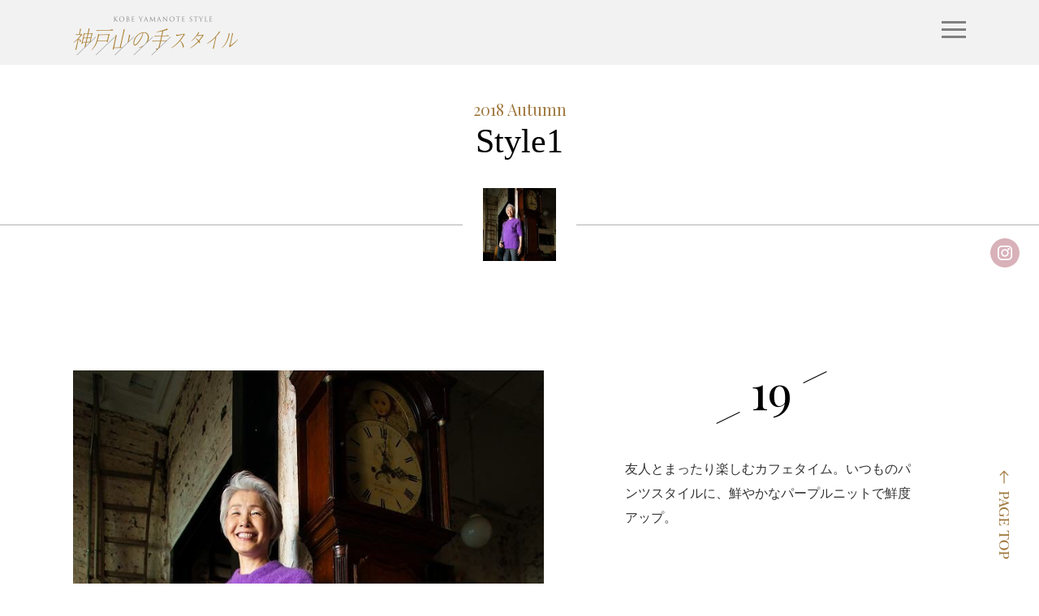

--- FILE ---
content_type: text/html; charset=UTF-8
request_url: https://kobe-yamanote.jp/life_style/868/
body_size: 12029
content:
<!doctype html>
<html lang="ja">
<head>
<meta charset="utf-8">
<meta http-equiv="X-UA-Compatible" content="IE=edge">
<meta name="format-detection" content="telephone=no">
<meta name="viewport" content="width=device-width">
<title>22&#8211; LIFESTYLE&#8211; 神戸山の手スタイル</title>
<meta name="description" content="基本のスタイルにひとさじだけトレンドを加え、こなれた感じで品をただよわせる、神戸・北野にルーツを持つファッション「神戸山の手スタイル」のLIFESTYLEのページです。">
<meta name="keywords" content="神戸山の手スタイル,LIFESTYLE">

<!-- All in One SEO Pack 2.6.1 by Michael Torbert of Semper Fi Web Design[-1,-1] -->
<link rel="canonical" href="https://kobe-yamanote.jp/life_style/868/" />
<!-- /all in one seo pack -->
<link rel='dns-prefetch' href='//fonts.googleapis.com' />
<link rel='dns-prefetch' href='//s.w.org' />
<link href='https://fonts.gstatic.com' crossorigin rel='preconnect' />
<link rel='https://api.w.org/' href='https://kobe-yamanote.jp/wp-json/' />
<link rel="alternate" type="application/json+oembed" href="https://kobe-yamanote.jp/wp-json/oembed/1.0/embed?url=https%3A%2F%2Fkobe-yamanote.jp%2Flife_style%2F868%2F" />
<link rel="alternate" type="text/xml+oembed" href="https://kobe-yamanote.jp/wp-json/oembed/1.0/embed?url=https%3A%2F%2Fkobe-yamanote.jp%2Flife_style%2F868%2F&#038;format=xml" />
		<style type="text/css">.recentcomments a{display:inline !important;padding:0 !important;margin:0 !important;}</style>
		<link rel="icon" href="https://kobe-yamanote.jp/assets/common/img/favicon.ico">
<link rel="stylesheet" href="https://kobe-yamanote.jp/assets/common/css/normalize.min.css">
<link rel="stylesheet" href="https://kobe-yamanote.jp/assets/common/css/jquery-ui.min.css">
<link rel="stylesheet" href="https://kobe-yamanote.jp/assets/common/css/slick.css">
<link rel="stylesheet" href="https://kobe-yamanote.jp/assets/common/css/style.css">
<link rel="stylesheet" href="https://kobe-yamanote.jp/assets/common/css/custom.css">
<link rel="stylesheet" href="https://kobe-yamanote.jp/assets/life_style/css/style.css">
<script src="https://ajax.googleapis.com/ajax/libs/jquery/1.11.3/jquery.min.js"></script>
<script>window.jQuery || document.write('<script src="https://kobe-yamanote.jp/assets/common/js/vendor/jquery-1.11.3.min.js"><\/script>')</script>
<script src="https://kobe-yamanote.jp/assets/common/js/viewport.js"></script>
<script src="https://kobe-yamanote.jp/assets/common/js/vendor/modernizr-2.8.3-respond-1.4.2.min.js"></script>

<!-- Global site tag (gtag.js) - Google Analytics -->
<script async src="https://www.googletagmanager.com/gtag/js?id=UA-77907238-2"></script>
<script>
  window.dataLayer = window.dataLayer || [];
  function gtag(){dataLayer.push(arguments);}
  gtag('js', new Date());

  gtag('config', 'UA-77907238-2');
</script>
</head>
<body class="life_style-template-default single single-life_style postid-868 masthead-fixed full-width singular">

<div id="wrapper">

	<header id="header">
		<div class="container clearfix">
			<h1 id="header-logo"><a href="/"><img src="/assets/common/img/logo1.png" alt="神戸山の手スタイル"></a></h1>
					</div>
	</header>


	<div id="contents">
		<div class="container clearfix">
			<div class="com-title1">
				<p class="season1">2018 Autumn</p>
				<h1 class="title3">Style1</h1>
			</div>
		</div>
		<div class="styling-variation">
			<ul>
        										<li><a href="#style868" class="hover" style="background-image: url(https://kobe-yamanote.jp/wp-content/uploads/2018/08/02-24-e1534155395260-150x150.jpg)"></a></li>
							</ul>
		</div>
		
				<div class="life-content1 clearfix" id="style868">
			<div class="block1 container clearfix">
				<div class="box1">
					<div class="number"><p>19</p></div>
					<p class="copy">友人とまったり楽しむカフェタイム。いつものパンツスタイルに、鮮やかなパープルニットで鮮度アップ。</p>
				</div>
				<div class="image1 trigger1" style="background-image: url(https://kobe-yamanote.jp/wp-content/uploads/2018/08/02-24-e1534155395260.jpg)"></div>
				<div class="image2 trigger1" style="background-image: url(https://kobe-yamanote.jp/wp-content/uploads/2018/08/03-23-e1534155439166.jpg)"></div>
				<div class="image3 trigger1" style="background-image: url(https://kobe-yamanote.jp/wp-content/uploads/2018/08/01-24-e1534155469385.jpg)"></div>
				<div class="box2">
					<p class="copy">テーパードパンツと秋らしいファーのショルダーバッグで、スタイルアップさせて。</p>
					<p class="special-thanks"><a href="https://kobe-yamanote.jp/special_thanks/#" target="_blank"></a></p>

				
												  				  	<a href="https://kobe-yamanote.jp/styling/698/" class="com-btn btn3 ar hover">このスタイルを見る</a>
				  								
				</div>
			</div>
		</div>
		
		<hr class="com-sep1">
		<div class="com-title3">
			<h1 class="title1">LIFESTYLE</h1>
		</div>

		

	<div class="com-slider1 slider1 image4 clearfix trigger1">
		<ul class="slider">
				<li><a href="https://kobe-yamanote.jp/life_style/4389/" style="background-image: url(https://kobe-yamanote.jp/wp-content/uploads/2025/09/es_30-180x180.jpg)"><div class="box"><div class="in1"><div class="in2"><p class="category">Style1</p><p class="season">2025 A/W</p><p class="hd"><span>#</span>211</p></div></div></div></a></li>
				<li><a href="https://kobe-yamanote.jp/life_style/4393/" style="background-image: url(https://kobe-yamanote.jp/wp-content/uploads/2025/09/es_8-180x180.jpg)"><div class="box"><div class="in1"><div class="in2"><p class="category">Style1</p><p class="season">2025 A/W</p><p class="hd"><span>#</span>212</p></div></div></div></a></li>
				<li><a href="https://kobe-yamanote.jp/life_style/4472/" style="background-image: url(https://kobe-yamanote.jp/wp-content/uploads/2025/12/k4_4-180x180.jpg)"><div class="box"><div class="in1"><div class="in2"><p class="category">Style2</p><p class="season">2025 A/W</p><p class="hd"><span>#</span>213</p></div></div></div></a></li>
				<li><a href="https://kobe-yamanote.jp/life_style/4390/" style="background-image: url(https://kobe-yamanote.jp/wp-content/uploads/2025/09/s1_6-180x180.jpg)"><div class="box"><div class="in1"><div class="in2"><p class="category">Style4</p><p class="season">2025 A/W</p><p class="hd"><span>#</span>214</p></div></div></div></a></li>
				<li><a href="https://kobe-yamanote.jp/life_style/4392/" style="background-image: url(https://kobe-yamanote.jp/wp-content/uploads/2025/09/y1_3-180x180.jpg)"><div class="box"><div class="in1"><div class="in2"><p class="category">Style4</p><p class="season">2025 A/W</p><p class="hd"><span>#</span>215</p></div></div></div></a></li>
				<li><a href="https://kobe-yamanote.jp/life_style/4397/" style="background-image: url(https://kobe-yamanote.jp/wp-content/uploads/2025/10/k2_2-1-180x180.jpg)"><div class="box"><div class="in1"><div class="in2"><p class="category">Style6</p><p class="season">2025 A/W</p><p class="hd"><span>#</span>216</p></div></div></div></a></li>
				<li><a href="https://kobe-yamanote.jp/life_style/4388/" style="background-image: url(https://kobe-yamanote.jp/wp-content/uploads/2025/09/e2_24-180x180.jpg)"><div class="box"><div class="in1"><div class="in2"><p class="category">Style5</p><p class="season">2025 A/W</p><p class="hd"><span>#</span>217</p></div></div></div></a></li>
				<li><a href="https://kobe-yamanote.jp/life_style/4394/" style="background-image: url(https://kobe-yamanote.jp/wp-content/uploads/2025/09/y2_3-180x180.jpg)"><div class="box"><div class="in1"><div class="in2"><p class="category">Style6</p><p class="season">2025 A/W</p><p class="hd"><span>#</span>218</p></div></div></div></a></li>
				<li><a href="https://kobe-yamanote.jp/life_style/4391/" style="background-image: url(https://kobe-yamanote.jp/wp-content/uploads/2025/09/k1_6-180x180.jpg)"><div class="box"><div class="in1"><div class="in2"><p class="category">Style2</p><p class="season">2025 A/W</p><p class="hd"><span>#</span>219</p></div></div></div></a></li>
				<li><a href="https://kobe-yamanote.jp/life_style/4473/" style="background-image: url(https://kobe-yamanote.jp/wp-content/uploads/2025/12/y4_18-180x180.jpg)"><div class="box"><div class="in1"><div class="in2"><p class="category">Style3</p><p class="season">2025 A/W</p><p class="hd"><span>#</span>220</p></div></div></div></a></li>
						</ul>
	</div>
		
		<div class="com-btn-container3 clearfix">
			<a href="https://kobe-yamanote.jp/life_style/" class="com-btn2 hover"><span>戻る</span></a>
		</div>
	</div>


	<footer id="footer">
		<div class="container clearfix">
			<div id="footer-data">
				<h2 id="footer-company">株式会社ヒューマン・リソース・マネージメント</h2>
				<p id="footer-address">〒651-0084 兵庫県神戸市中央区磯辺通1-1-18 <br class="dsp-s">カサベラ国際プラザビル 603<br>
				Tel: 078-271-1633　 Fax: 078-271-1930</p>
				<p id="footer-copyright">&copy; Human Resourses Management co.,ltd</p>
				<ul id="footer-link">
					<li><a href="https://www.hrm.gr.jp/" target="_blank"><img src="/assets/common/img/logo-hrm1.png" alt="株式会社ヒューマン・リソース・マネージメント"></a></li>
				</ul>
			</div>
		</div>
	</footer>
	
	<div id="gnav-button"><span><span></span><span></span><span></span></span></div>
	<div id="gnav-panel">
		<h2 class="logo"><a href="/"><img src="/assets/common/img/logo1.png" alt="神戸山の手スタイル"></a></h2>
		<nav>
			<ul class="nav">
				<li><a href="/life_style/">LIFESTYLE</a></li>
				<li><a href="/styling/">STYLING</a></li>
				<li><a href="/whats_kobe_yamanote/">WHAT IS KOBE YAMANOTE STYLE</a></li>
				<li><a href="/special_thanks/">SPECIAL THANKS</a></li>
			</ul>
		</nav>
	</div>

</div><!-- /#wrapper -->

<script src="//ajax.googleapis.com/ajax/libs/jquery/1.11.3/jquery.min.js"></script>
<script>window.jQuery || document.write('<script src="https://kobe-yamanote.jp/assets/common/js/vendor/jquery-1.11.3.min.js"><\/script>')</script>
<!--[if lt IE 9]>
<script type="text/javascript" src="https://kobe-yamanote.jp/assets/common/js/vendor/selectivizr.js"></script>
<![endif]-->
<script src="https://kobe-yamanote.jp/assets/common/js/vendor/jquery-ui.min.js"></script>
<script src="https://kobe-yamanote.jp/assets/common/js/vendor/jquery.easing.1.3.js"></script>
<script src="https://kobe-yamanote.jp/assets/common/js/vendor/slick.min.js"></script>
<script src="https://kobe-yamanote.jp/assets/common/js/vendor/jquery.cycle2.min.js"></script>
<script src="https://kobe-yamanote.jp/assets/common/js/vendor/jquery.cycle2.carousel.min.js"></script>
<script src="https://kobe-yamanote.jp/assets/common/js/vendor/jquery.inview.min.js"></script>
<script src="https://kobe-yamanote.jp/assets/common/js/vendor/jquery.matchHeight-min.js"></script>
<script src="https://kobe-yamanote.jp/assets/common/js/vendor/masonry.pkgd.min.js"></script>
<script src="https://kobe-yamanote.jp/assets/common/js/script.js"></script>
<link rel='stylesheet' id='wp-pagenavi-css'  href='https://kobe-yamanote.jp/wp-content/plugins/wp-pagenavi/pagenavi-css.css' type='text/css' media='all' />
<link rel='stylesheet' id='twentyfourteen-lato-css'  href='https://fonts.googleapis.com/css?family=Lato%3A300%2C400%2C700%2C900%2C300italic%2C400italic%2C700italic&#038;subset=latin%2Clatin-ext' type='text/css' media='all' />
<link rel='stylesheet' id='genericons-css'  href='https://kobe-yamanote.jp/wp-content/themes/twentyfourteen/genericons/genericons.css' type='text/css' media='all' />
<link rel='stylesheet' id='twentyfourteen-style-css'  href='https://kobe-yamanote.jp/wp-content/themes/kobeyamanotestyle_ver3.3/style.css' type='text/css' media='all' />
<!--[if lt IE 9]>
<link rel='stylesheet' id='twentyfourteen-ie-css'  href='https://kobe-yamanote.jp/wp-content/themes/twentyfourteen/css/ie.css' type='text/css' media='all' />
<![endif]-->
<script type='text/javascript' src='https://kobe-yamanote.jp/wp-includes/js/wp-embed.min.js'></script>
</body>
</html>


--- FILE ---
content_type: text/css
request_url: https://kobe-yamanote.jp/assets/common/css/style.css
body_size: 33260
content:
@charset "utf-8";


@import url('https://fonts.googleapis.com/css?family=Playfair+Display:400,400i,700,700i,900,900i');

body {
	color: #333;
	font-family: "Yu Gothic Medium", "游ゴシック Medium", YuGothic, "游ゴシック体", "ヒラギノ角ゴ Pro W3", "メイリオ", sans-serif;
	font-feature-settings: "palt";
	font-size: 16px;
	font-weight: 500;
	opacity: 0;
	word-wrap: break-word;
	-webkit-font-smoothing: antialiased;
	-moz-osx-font-smoothing: grayscale;
}

h1, h2, h3, h4, h5, h6,
.h1, .h2, .h3, .h4, .h5, .h6 {
	font-size: 1em;
	line-height: 1.2;
}

::-moz-selection {
	background: #b3d4fc;
	text-shadow: none;
}

::selection {
	background: #b3d4fc;
	text-shadow: none;
}

img {
	border: none;
	vertical-align: middle;
	-ms-interpolation-mode: bicubic;
	max-width: 100%;
}

fieldset {
	border: 0;
	margin: 0;
	padding: 0;
}

textarea {
	resize: vertical;
}

ul {
	margin: 0;
	padding: 0;
}

a {
	color: #3086BB;
	text-decoration: none;
}
a:hover {
	text-decoration: underline;
}

::-webkit-input-placeholder { color: #B9B9B9; }
::-moz-placeholder { color: #B9B9B9; opacity: 1 }
:-moz-placeholder { color: #B9B9B9; opacity: 1 }
:-ms-input-placeholder  { color: #B9B9B9; }





/* ==========================================================================
   Author's custom styles
   ========================================================================== */

.dsp-w {
	display: inline;
}
.dspb-w {
	display: block;
}
.dsp-s {
	display: none;
}
.dspb-s {
	display: none;
}



.box-link,
.box-link2 {
	cursor: pointer;
}
.box-link a,
.box-link2 a {
	text-decoration: none;
}



#wrapper {
	min-height: 100%;
	overflow: hidden;
	position: relative;
	width: 100%;
}



.container {
	margin: auto;
	position: relative;
	width: 1100px;
}



#header {
	background: #f2f2f2;
	height: 80px;
	position: relative;
	width: 100%;
	z-index: 1
}
#header-logo {
	font-size: 0;
	line-height: 0;
	margin: 0;
	padding: 20px 0 0;
}
#header-logo img {
	height: auto;
	width: 203px;
}




#gnav-button {
	background: rgba(0,0,0,0.0);
	cursor: pointer;
	height: 30px;
	left: 50%;
	margin-left: 520px;
	position: absolute;
	right: auto;
	text-align: center;
	top: 22px;
	width: 30px;
	z-index: 1101;
}
#gnav-button span {
	display: block;
	position: absolute;
	left: 0;
	right: 0;
	top: 0;
	bottom: 0;
	font-size: 9px;
	line-height: 1.2;
	color: #FFF;
	text-decoration: none;
}
#gnav-button span span {
	background-color: #808080;
	display: block;
	height: 3px;
	left: 0;
	margin-top: 0;
	position: absolute;
	right: 0;
	top: 13px;
	-webkit-transition: all 0.2s;
	transition: all 0.2s;
	-webkit-transform: translateY(0);
	transform: translateY(0);
}
#gnav-button span span:nth-child(1) {
	-webkit-transform: translateY(-9px);
	transform: translateY(-9px);
}
#gnav-button span span:nth-child(2) {
}
#gnav-button span span:nth-child(3) {
	-webkit-transform: translateY(9px);
	transform: translateY(9px);
}
body.gnav-active #gnav-button span span:nth-child(2) {
	opacity: 0;
}
body.gnav-active #gnav-button span span:nth-child(1),
body.gnav-active #gnav-button span span:nth-child(3) {
	-webkit-transform: translateY(0);
	transform: translateY(0);
}
body.gnav-active #gnav-button span span:nth-child(1) {
	-webkit-transform: rotate(45deg);
	transform: rotate(45deg);
}
body.gnav-active #gnav-button span span:nth-child(3) {
	-webkit-transform: rotate(-45deg);
	transform: rotate(-45deg);
}

#gnav-panel {
	-webkit-animation: fadeOut 0.5s ease 0s 1 normal;
	animation: fadeOut 0.5s ease 0s 1 normal;
	display: none;
	opacity: 0;
}
body.gnav-active #gnav-panel {
	-webkit-animation: fadeIn 0.5s ease 0s 1 normal;
	animation: fadeIn 0.5s ease 0s 1 normal;
	background: #f2f2f2;
	bottom: 0;
	display: block;
	height: 100%;
	left: 0;
	opacity: 1;
	position: fixed;
	right: 0;
	top: 0;
	text-align: center;
	width: 100%;
	z-index: 1100;
}

@-webkit-keyframes fadeIn {
	0% {opacity: 0}
	100% {opacity: 1}
}
@keyframes fadeIn {
	0% {opacity: 0}
	100% {opacity: 1}
}
@-webkit-keyframes fadeOut {
	0% {opacity: 1}
	100% {opacity: 0}
}
@keyframes fadeOut {
	0% {opacity: 1}
	100% {opacity: 0}
}
#gnav-panel .logo {
	margin: 97px 0 62px;
}
#gnav-panel .logo img {
	height: auto;
	width: 327px;
}
#gnav-panel .nav {
	color: #808080;
	font-family: 'Playfair Display', serif;
	font-size: 24px;
	font-weight: 400;
	letter-spacing: 0.03em;
	line-height: 1.2;
	list-style: none;
	margin: 0;
	padding: 0;
}
#gnav-panel .nav li + li {
	margin-top: 35px;
}
#gnav-panel .nav a {
	color: #808080;
}



#footer {
	background: #333;
	color: #FFF;
	padding: 53px 0 80px;
	position: relative;
	width: 100%;
}
#footer a {
	color: #FFF;
}
#footer-data {
	position: relative;
	width: 100%;
}
#footer-company {
	font-weight: 700;
	line-height: 1.8;
	margin: 0;
}
#footer-address {
	font-size: 13px;
	line-height: 1.5;
	margin: 3px 0 23px;
}
#footer-copyright {
	font-size: 13px;
	line-height: 1.5;
	margin: 0;
}
#footer-link {
	bottom: 0;
	font-size: 0;
	line-height: 0;
	list-style: none;
	position: absolute;
	right: 0;
}
#footer-link li {
	display: block;
	float: left;
	font-size: 13px;
	height: 72px;
	line-height: 72px;
}
#footer-link li + li {
	border-left: 1px solid #b2b2b2;
	margin-left: 29px;
	padding-left: 27px;
}

#sp-footr-nav {
	display: none;
}





#pagetop-link {
	bottom: 30px;
	display: block;
	height: 110px;
	position: fixed;
	right: 37px;
	width: 12px;
	z-index: 1000;
}
#pagetop-link a {
	background: url(/assets/common/img/page-top.png) no-repeat center center;
	background-size: contain;
	display: block;
	height: 110px;
	overflow: hidden;
	width: 12px;
}
#pagetop-link span {
	display: none;
}




#side-menu {
	height: 132px;
	margin-top: -66px;
	padding-right: 24px;
	position: fixed;
	right: 0;
	top: 50%;
	width: 60px;
	z-index: 1000;
}
#side-menu #side-btn,
#side-menu .page-top {
	display: none;
}
#side-menu ul.sns {
	list-style: none;
	margin: 0;
	padding: 0;
}
#side-menu ul.sns li {
	display: inline;
}
#side-menu ul.sns a {
	background: #d8b1b9 no-repeat center center;
	background-size: contain;
	border-radius: 50%;
	display: block;
	height: 36px;
	overflow: hidden;
	text-align: left;
	text-indent: -999em;
	width: 36px;
}
#side-menu ul.sns li + li a {
	margin-top: 12px;
}
#side-menu ul.sns li.ig a {
	background-image: url(/assets/common/img/icon-ig1.png);
}
#side-menu ul.sns li.fb a {
	background-image: url(/assets/common/img/icon-fb1.png);
}
#side-menu ul.sns li.ln a {
	background-image: url(/assets/common/img/icon-ln1.png);
}






.com-title1 {
	margin: 45px 0 37px;
	text-align: center;
	width: 100%;
}
.com-title2 {
	margin: 80px 0 37px;
	text-align: center;
	width: 100%;
}
.com-title1 p,
.com-title1 h1,
.com-title2 p,
.com-title2 h1 {
	line-height: 1;
	margin: 0;
}
.com-title1 .title1,
.com-title2 .title1 {
	color: #000;
	font-family: 'Playfair Display', serif;
	font-size: 44px;
	font-weight: 400;
	letter-spacing: 0.03em;
}
.com-title1 .title2,
.com-title2 .title2 {
	color: #000;
	font-family: 'Playfair Display', serif;
	font-size: 43px;
	font-weight: 400;
	line-height: 1;
}
.com-title1 .title2 span,
.com-title2 .title2 span {
	font-size: 32px;
}
.com-title1 .title3,
.com-title2 .title3 {
	color: #000;
	font-family: "Yu Mincho", "游明朝体", YuMincho, serif;
	font-size: 42px;
	font-weight: 400;
	line-height: 1;
}
.com-title1 .season1,
.com-title1 .season2 {
	color: #a17a40;
	font-family: 'Playfair Display', serif;
	font-size: 20px;
	font-weight: 400;
	margin-bottom: 8px;
}
.com-title1 .season2 {
	margin-bottom: 0;
}

.com-title3 {
	margin: 20px 0;
	overflow: hidden;
	text-align: center;
	width: 100%;
}
.com-title3 .title1 {
	color: #000;
	font-family: 'Playfair Display', serif;
	font-size: 26px;
/*	font-style: italic;*/
	font-weight: 400;
	letter-spacing: 0.08em;
	transform: skewX(-10deg);
}


.com-copy1 {
	line-height: 1.875;
	margin: 0 auto;
	max-width: 650px;
	width: 100%;
}





.com-thumb-list1 {
	width: 100%;
}
.com-thumb-list1 ul {
	list-style: none;
	width: 100%;
}
.com-thumb-list1 ul li {
	height: 318px;
	margin-bottom: 10px;
	width: 212px;
}
.com-thumb-list1 ul li a {
	background: no-repeat center center;
	background-size: cover;
	display: block;
	height: 100%;
	width: 100%;
}
.com-thumb-list1 ul li:nth-child(1),
.com-thumb-list1 ul li:nth-child(11),
.com-thumb-list1 ul li:nth-child(16),
.com-thumb-list1 ul li:nth-child(27),
.com-thumb-list1 ul li:nth-child(37),
.com-thumb-list1 ul li:nth-child(42),
.com-thumb-list1 ul li:nth-child(53),
.com-thumb-list1 ul li:nth-child(63),
.com-thumb-list1 ul li:nth-child(68),
.com-thumb-list1 ul li:nth-child(79),
.com-thumb-list1 ul li:nth-child(89),
.com-thumb-list1 ul li:nth-child(94),
.com-thumb-list1 ul li:nth-child(105),
.com-thumb-list1 ul li:nth-child(115),
.com-thumb-list1 ul li:nth-child(120),
.com-thumb-list1 ul li:nth-child(131),
.com-thumb-list1 ul li:nth-child(141),
.com-thumb-list1 ul li:nth-child(146),
.com-thumb-list1 ul li:nth-child(157),
.com-thumb-list1 ul li:nth-child(167),
.com-thumb-list1 ul li:nth-child(172),
.com-thumb-list1 ul li:nth-child(183),
.com-thumb-list1 ul li:nth-child(193),
.com-thumb-list1 ul li:nth-child(198),
.com-thumb-list1 ul li:nth-child(209),
.com-thumb-list1 ul li:nth-child(219),
.com-thumb-list1 ul li:nth-child(224),
.com-thumb-list1 ul li:nth-child(235),
.com-thumb-list1 ul li:nth-child(245),
.com-thumb-list1 ul li:nth-child(250) {
	height: 646px;
	width: 434px;
}
.com-thumb-list1 li div.box {
	-webkit-animation: fadeOut 0.5s ease 0s 1 normal;
	animation: fadeOut 0.5s ease 0s 1 normal;
	background: rgba(0,0,0,0.4);
	bottom: 0;
	height: 100%;
	left: 0;
	opacity: 0;
	position: absolute;
	right: 0;
	top: 0;
	width: 100%;
}
.com-thumb-list1 li div.box:hover {
	-webkit-animation: fadeIn 0.5s ease 0s 1 normal;
	animation: fadeIn 0.5s ease 0s 1 normal;
	opacity: 1;
}
.com-thumb-list1 li div.box div.in1 {
	-webkit-animation: fadeOut 1s ease 0s 1 normal;
	animation: fadeOut 1s ease 0s 1 normal;
	display: table;
	height: 100%;
	opacity: 0;
	width: 100%;
}
.com-thumb-list1 li div.box:hover div.in1 {
	-webkit-animation: fadeIn 1s ease 0s 1 normal;
	animation: fadeIn 1s ease 0s 1 normal;
	opacity: 1;
}
.com-thumb-list1 li div.box div.in2 {
	display: table-cell;
	text-align: center;
	vertical-align: middle;
}
.com-thumb-list1 li div.box .season {
	color: #FFF;
	font-family: 'Playfair Display', serif;
	font-size: 14px;
	font-weight: 400;
	line-height: 1;
	margin: 0;
	white-space: normal !important;
}
.com-thumb-list1 li div.box .hd {
	color: #FFF;
	font-family: 'Playfair Display', serif;
	font-size: 30px;
	font-weight: 400;
	line-height: 1;
	margin: 0 0 6px;
	white-space: normal !important;
}
.com-thumb-list1 li div.box .hd span {
	font-size: 19px;
}
.com-thumb-list1 li div.box .copy {
	color: #FFF;
	font-family: "Yu Mincho", "游明朝体", YuMincho, serif;
	font-size: 12px;
	letter-spacing: 0.02em;
	line-height: 1.5;
	margin: 0 auto;
	text-align: left;
	text-align: justify;
	text-justify: inter-ideograph;
	white-space: normal !important;
	width: 151px;
}
.com-thumb-list1 ul li:nth-child(1) div.box .season,
.com-thumb-list1 ul li:nth-child(11) div.box .season,
.com-thumb-list1 ul li:nth-child(16) div.box .season,
.com-thumb-list1 ul li:nth-child(27) div.box .season,
.com-thumb-list1 ul li:nth-child(37) div.box .season,
.com-thumb-list1 ul li:nth-child(42) div.box .season,
.com-thumb-list1 ul li:nth-child(53) div.box .season,
.com-thumb-list1 ul li:nth-child(63) div.box .season,
.com-thumb-list1 ul li:nth-child(68) div.box .season,
.com-thumb-list1 ul li:nth-child(79) div.box .season,
.com-thumb-list1 ul li:nth-child(89) div.box .season,
.com-thumb-list1 ul li:nth-child(94) div.box .season,
.com-thumb-list1 ul li:nth-child(105) div.box .season,
.com-thumb-list1 ul li:nth-child(115) div.box .season,
.com-thumb-list1 ul li:nth-child(120) div.box .season,
.com-thumb-list1 ul li:nth-child(131) div.box .season,
.com-thumb-list1 ul li:nth-child(141) div.box .season,
.com-thumb-list1 ul li:nth-child(146) div.box .season,
.com-thumb-list1 ul li:nth-child(157) div.box .season,
.com-thumb-list1 ul li:nth-child(167) div.box .season,
.com-thumb-list1 ul li:nth-child(172) div.box .season,
.com-thumb-list1 ul li:nth-child(183) div.box .season,
.com-thumb-list1 ul li:nth-child(193) div.box .season,
.com-thumb-list1 ul li:nth-child(198) div.box .season,
.com-thumb-list1 ul li:nth-child(209) div.box .season,
.com-thumb-list1 ul li:nth-child(219) div.box .season,
.com-thumb-list1 ul li:nth-child(224) div.box .season,
.com-thumb-list1 ul li:nth-child(235) div.box .season,
.com-thumb-list1 ul li:nth-child(245) div.box .season,
.com-thumb-list1 ul li:nth-child(250) div.box .season {
	font-size: 20px;
}
.com-thumb-list1 ul li:nth-child(1) div.box .hd,
.com-thumb-list1 ul li:nth-child(11) div.box .hd,
.com-thumb-list1 ul li:nth-child(16) div.box .hd,
.com-thumb-list1 ul li:nth-child(27) div.box .hd,
.com-thumb-list1 ul li:nth-child(37) div.box .hd,
.com-thumb-list1 ul li:nth-child(42) div.box .hd,
.com-thumb-list1 ul li:nth-child(53) div.box .hd,
.com-thumb-list1 ul li:nth-child(63) div.box .hd,
.com-thumb-list1 ul li:nth-child(68) div.box .hd,
.com-thumb-list1 ul li:nth-child(79) div.box .hd,
.com-thumb-list1 ul li:nth-child(89) div.box .hd,
.com-thumb-list1 ul li:nth-child(94) div.box .hd,
.com-thumb-list1 ul li:nth-child(105) div.box .hd,
.com-thumb-list1 ul li:nth-child(115) div.box .hd,
.com-thumb-list1 ul li:nth-child(120) div.box .hd,
.com-thumb-list1 ul li:nth-child(131) div.box .hd,
.com-thumb-list1 ul li:nth-child(141) div.box .hd,
.com-thumb-list1 ul li:nth-child(146) div.box .hd,
.com-thumb-list1 ul li:nth-child(157) div.box .hd,
.com-thumb-list1 ul li:nth-child(167) div.box .hd,
.com-thumb-list1 ul li:nth-child(172) div.box .hd,
.com-thumb-list1 ul li:nth-child(183) div.box .hd,
.com-thumb-list1 ul li:nth-child(193) div.box .hd,
.com-thumb-list1 ul li:nth-child(198) div.box .hd,
.com-thumb-list1 ul li:nth-child(209) div.box .hd,
.com-thumb-list1 ul li:nth-child(219) div.box .hd,
.com-thumb-list1 ul li:nth-child(224) div.box .hd,
.com-thumb-list1 ul li:nth-child(235) div.box .hd,
.com-thumb-list1 ul li:nth-child(245) div.box .hd,
.com-thumb-list1 ul li:nth-child(250) div.box .hd {
	font-size: 40px;
}
.com-thumb-list1 ul li:nth-child(1) div.box .hd span,
.com-thumb-list1 ul li:nth-child(11) div.box .hd span,
.com-thumb-list1 ul li:nth-child(16) div.box .hd span,
.com-thumb-list1 ul li:nth-child(27) div.box .hd span,
.com-thumb-list1 ul li:nth-child(37) div.box .hd span,
.com-thumb-list1 ul li:nth-child(42) div.box .hd span,
.com-thumb-list1 ul li:nth-child(53) div.box .hd span,
.com-thumb-list1 ul li:nth-child(63) div.box .hd span,
.com-thumb-list1 ul li:nth-child(68) div.box .hd span,
.com-thumb-list1 ul li:nth-child(79) div.box .hd span,
.com-thumb-list1 ul li:nth-child(89) div.box .hd span,
.com-thumb-list1 ul li:nth-child(94) div.box .hd span,
.com-thumb-list1 ul li:nth-child(105) div.box .hd span,
.com-thumb-list1 ul li:nth-child(115) div.box .hd span,
.com-thumb-list1 ul li:nth-child(120) div.box .hd span,
.com-thumb-list1 ul li:nth-child(131) div.box .hd span,
.com-thumb-list1 ul li:nth-child(141) div.box .hd span,
.com-thumb-list1 ul li:nth-child(146) div.box .hd span,
.com-thumb-list1 ul li:nth-child(157) div.box .hd span,
.com-thumb-list1 ul li:nth-child(167) div.box .hd span,
.com-thumb-list1 ul li:nth-child(172) div.box .hd span,
.com-thumb-list1 ul li:nth-child(183) div.box .hd span,
.com-thumb-list1 ul li:nth-child(193) div.box .hd span,
.com-thumb-list1 ul li:nth-child(198) div.box .hd span,
.com-thumb-list1 ul li:nth-child(209) div.box .hd span,
.com-thumb-list1 ul li:nth-child(219) div.box .hd span,
.com-thumb-list1 ul li:nth-child(224) div.box .hd span,
.com-thumb-list1 ul li:nth-child(235) div.box .hd span,
.com-thumb-list1 ul li:nth-child(245) div.box .hd span,
.com-thumb-list1 ul li:nth-child(250) div.box .hd span {
	font-size: 29px;
}
.com-thumb-list1 ul li:nth-child(1) div.box .copy,
.com-thumb-list1 ul li:nth-child(11) div.box .copy,
.com-thumb-list1 ul li:nth-child(16) div.box .copy,
.com-thumb-list1 ul li:nth-child(27) div.box .copy,
.com-thumb-list1 ul li:nth-child(37) div.box .copy,
.com-thumb-list1 ul li:nth-child(42) div.box .copy,
.com-thumb-list1 ul li:nth-child(53) div.box .copy,
.com-thumb-list1 ul li:nth-child(63) div.box .copy,
.com-thumb-list1 ul li:nth-child(68) div.box .copy,
.com-thumb-list1 ul li:nth-child(79) div.box .copy,
.com-thumb-list1 ul li:nth-child(89) div.box .copy,
.com-thumb-list1 ul li:nth-child(94) div.box .copy,
.com-thumb-list1 ul li:nth-child(105) div.box .copy,
.com-thumb-list1 ul li:nth-child(115) div.box .copy,
.com-thumb-list1 ul li:nth-child(120) div.box .copy,
.com-thumb-list1 ul li:nth-child(131) div.box .copy,
.com-thumb-list1 ul li:nth-child(141) div.box .copy,
.com-thumb-list1 ul li:nth-child(146) div.box .copy,
.com-thumb-list1 ul li:nth-child(157) div.box .copy,
.com-thumb-list1 ul li:nth-child(167) div.box .copy,
.com-thumb-list1 ul li:nth-child(172) div.box .copy,
.com-thumb-list1 ul li:nth-child(183) div.box .copy,
.com-thumb-list1 ul li:nth-child(193) div.box .copy,
.com-thumb-list1 ul li:nth-child(198) div.box .copy,
.com-thumb-list1 ul li:nth-child(209) div.box .copy,
.com-thumb-list1 ul li:nth-child(219) div.box .copy,
.com-thumb-list1 ul li:nth-child(224) div.box .copy,
.com-thumb-list1 ul li:nth-child(235) div.box .copy,
.com-thumb-list1 ul li:nth-child(245) div.box .copy,
.com-thumb-list1 ul li:nth-child(250) div.box .copy {
	font-size: 14px;
	width: 275px;
}





.com-thumb-list2 {
	width: 100%;
}
* + .com-thumb-list2 {
	margin-top: 60px;
}
.com-thumb-list2 > div {
	background: no-repeat center center;
	background-size: cover;
	color: #FFF;
	-ms-flex-align: center;
	-webkit-box-align: center;
	-webkit-align-items: center;
	align-items: center;
	display: -ms-flexbox;
	display: -webkit-box;
	display: -webkit-flex;
	display: flex;
	float: left;
	height: 450px;
	-ms-flex-pack: center;
	-webkit-box-pack: center;
	-webkit-justify-content: center;
	justify-content: center;
	margin: 0 0.0909% 1px 0;
	position: relative;
	width: 33.2727%;
}
.com-thumb-list2 > div:nth-child(3n) {
	margin-right: 0;
}
.com-thumb-list2 > div:nth-child(3n+1) {
	clear: left;
}
.com-thumb-list2 > div:after {
	background: rgba(0,0,0,0.3);
	content: "";
	display: block;
	height: 100%;
	left: 0;
	position: absolute;
	top: 0;
	width: 100%;
	z-index: 0;
}
.com-thumb-list2 a {
	color: #FFF;
}
.com-thumb-list2 .body {
	font-family: "Yu Mincho", "游明朝体", YuMincho, serif;
	font-weight: 600;
	position: relative;
	text-align: center;
	z-index: 1;
}
.com-thumb-list2 h2 {
	border-bottom: 2px solid #FFF;
	font-size: 24px;
	line-height: 1.2;
	margin: 0 auto 11px;
	padding: 0 0 18px 0;
	width: 250px;
}
.com-thumb-list2 ul {
	display: inline-block;
	font-size: 15px;
	letter-spacing: 0.03em;
	line-height: 1.6666;
	list-style: none;
	margin: 0;
	padding: 0;
	text-align: left;
}





.com-btn-container1 {
	margin: 54px 0;
	width: 100%;
}
.com-btn-container1 > * {
	float: right;
}

.com-btn-container2 {
	margin: 30px 0;
	width: 100%;
}
.com-btn-container2 > * {
	margin: auto;
}

.com-btn-container3 {
	margin: 65px 0;
	width: 100%;
}
.com-slider1.image4 + .com-btn-container3 {
	margin-top: -20px;
	position: relative;
}
.com-btn-container3 > * {
	margin: auto;
}




.com-btn {
	border: none;
	background: #000;
	color: #FFF;
	display: block;
	font-size: 14px;
	font-weight: 700;
	line-height: 1.2;
	padding: 13px 0;
	position: relative;
	text-align: center;
}
.com-btn.ar:after {
	background: url(/assets/common/img/arrow1-r.png) no-repeat center top;
	background-size: contain;
	content: "";
	display: inline-block;
	height: 12px;
	margin: 0 0 0 9px;
	position: relative;
	vertical-align: middle;
	width: 17px;
}
.com-btn.btn1 {
	width: 250px;
}
.com-btn.btn2 {
	width: 320px;
}
.com-btn.btn3 {
	width: 200px;
}

.com-btn2 {
	border: 1px solid #333;
	background: #FFF;
	color: #333;
	display: block;
	font-size: 14px;
	font-weight: 700;
	line-height: 1.2;
	padding: 13px 0;
	position: relative;
	text-align: center;
	width: 200px;
}





.com-slider1 {
	width: 100%;
}
.com-slider1.image4 {
	margin-bottom: 84px;
}
.com-slider1 + .com-slider1 {
	margin-top: 11px;
}
.com-slider1 li {
	margin: 0 2px;
	position: relative !important;
	width: 133px;
}
.com-slider1.image2 li {
	width: 340px;
}
.com-slider1.image3 li {
	width: 133px;
}
.com-slider1.image4 li {
	width: 180px;
}
.com-slider1 li a {
	background: no-repeat center center;
	background-size: cover;
	display: block;
	height: 200px;
	width: 133px;
}
.com-slider1.image2 li a {
	height: 340px;
	width: 340px;
}
.com-slider1.image3 li a {
	height: 200px;
	width: 133px;
}
.com-slider1.image4 li a {
	height: 180px;
	width: 180px;
}
/*.com-slider1.image3 li a:hover,
.com-slider1.image4 li a:hover {
	opacity: 0.5;
	-webkit-transition: 0.5s;
	   -moz-transition: 0.5s;
		-ms-transition: 0.5s;
		 -o-transition: 0.5s;
			transition: 0.5s;
	text-decoration: none;
}*/
.com-slider1 li div.box {
	-webkit-animation: fadeOut 0.5s ease 0s 1 normal;
	animation: fadeOut 0.5s ease 0s 1 normal;
	background: rgba(0,0,0,0.4);
	bottom: 0;
	height: 100%;
	left: 0;
	opacity: 0;
	position: absolute;
	right: 0;
	top: 0;
	width: 100%;
}
.com-slider1 li div.box:hover {
	-webkit-animation: fadeIn 0.5s ease 0s 1 normal;
	animation: fadeIn 0.5s ease 0s 1 normal;
	opacity: 1;
}
.com-slider1 li div.box div.in1 {
	-webkit-animation: fadeOut 1s ease 0s 1 normal;
	animation: fadeOut 1s ease 0s 1 normal;
	display: table;
	height: 100%;
	opacity: 0;
	width: 100%;
}
.com-slider1 li div.box:hover div.in1 {
	-webkit-animation: fadeIn 1s ease 0s 1 normal;
	animation: fadeIn 1s ease 0s 1 normal;
	opacity: 1;
}
.com-slider1 li div.box div.in2 {
	display: table-cell;
	text-align: center;
	vertical-align: middle;
}
.com-slider1 li div.box .season {
	color: #FFF;
	font-family: 'Playfair Display', serif;
	font-size: 14px;
	font-weight: 400;
	line-height: 1;
	margin: 0;
	white-space: normal !important;
}
.com-slider1.image2 li div.box .season {
	font-size: 20px;
	margin: 5px 0 3px;
}
.com-slider1.image4 li div.box .season {
	font-size: 15px;
	margin: 5px 0 0;
}
.com-slider1 li div.box .hd {
	color: #FFF;
	font-family: 'Playfair Display', serif;
	font-size: 26px;
	font-weight: 400;
	line-height: 1;
	margin: 0 0 6px;
	white-space: normal !important;
}
.com-slider1 li div.box .hd span {
	font-size: 15px;
}
.com-slider1.image2 li div.box .hd {
	font-size: 38px;
	margin: -5px 0 0;
	position: relative;
}
.com-slider1.image2 li div.box .hd span {
    font-size: 27px;
}
.com-slider1.image4 li div.box .hd {
	font-size: 34px;
	margin: -5px 0 0;
	position: relative;
}
.com-slider1.image4 li div.box .hd span {
    font-size: 23px;
}
.com-slider1 li div.box .copy {
	color: #FFF;
	font-family: "Yu Mincho", "游明朝体", YuMincho, serif;
	font-size: 14px;
	letter-spacing: 0.02em;
	line-height: 1.5;
	margin: 0 auto;
	text-align: left;
	text-align: justify;
	text-justify: inter-ideograph;
	white-space: normal !important;
	width: 171px;
}
.com-slider1.image2 li div.box .category {
	color: #FFF;
	font-family: "Yu Mincho", "游明朝体", YuMincho, serif;
	font-size: 20px;
	letter-spacing: 0.02em;
	line-height: 1;
	margin: 0 auto;
	white-space: normal !important;
	width: 300px;
}
.com-slider1.image4 li div.box .category {
	color: #FFF;
	font-family: "Yu Mincho", "游明朝体", YuMincho, serif;
	font-size: 15px;
	letter-spacing: 0.02em;
	line-height: 1;
	margin: 0 auto;
	white-space: normal !important;
	width: 180px;
}





.com-slider2 {
	position: relative;
	width: 100%;
}
.com-slider2 a {
	color: #333;
}
.com-slider2 .slick-slide {
	margin: 0 25px 0 0;
	font-size: 14px;
	text-align: center;
	width: 200px;
}
.com-slider2 .image {
	background: no-repeat center center;
	background-size: cover;
	height: 200px;
	margin-bottom: 5px;
	width: 200px;
}
.com-slider2 .slick-arrow {
	-webkit-appearance: none;
	-moz-appearance: none;
	-ms-appearance: none;
	appearance: none;
	background: none;
	border: none;
	height: 200px;
	overflow: hidden;
	padding: 0;
	position: absolute;
	text-align: left;
	text-indent: -999em;
	top: 0;
	width: 40px;
	z-index: 5;
}
.com-slider2 .slick-next {
	right: -52px;
}
.com-slider2 .slick-prev {
	left: -52px;
}
.com-slider2 .slick-arrow:before {
	border: solid #333;
	border-width: 1px 1px 0 0;
	content: "";
	display: block;
	height: 20px;
	left: 3px;
	position: absolute;
	top: 93px;
	-webkit-transform: rotate(45deg);
	-moz-transform: rotate(45deg);
	-ms-transform: rotate(45deg);
	transform: rotate(45deg);
	width: 20px;
}
.com-slider2 .slick-prev:before {
	left: 14px;
	-webkit-transform: rotate(225deg);
	-moz-transform: rotate(225deg);
	-ms-transform: rotate(225deg);
	transform: rotate(225deg);
}
@media only screen and (max-width: 1224px) {
	.com-slider2 .slick-next {
		right: 0;
	}
	.com-slider2 .slick-prev {
		left: 0;
	}	
}





.com-archive-list {
	margin: auto;
	max-width: 366px;
	min-height: 390px;
	width: 100%;
}
.com-archive-list ul {
	list-style: none;
	margin: 0;
	padding: 0;
}
.com-archive-list ul li a {
	background: #000;
	color: #FFF;
	display: block;
	font-family: "Yu Mincho", "游明朝体", YuMincho, serif;
	font-size: 17px;
	font-weight: 900;
	letter-spacing: 0.03em;
	line-height: 1;
	margin: 0 0 2px;
	padding: 10px 0;
	text-align: center;
}
.com-archive-list + .com-btn-container3 {
	margin-top: 
}





.com-sep1 {
	background: none;
	border: solid #b2b2b2;
	border-width: 1px 0 0 0;
	clear: both;
	margin: 90px 0 50px;
	overflow: hidden;
	padding: 0;
	width: 100%;
}




.trigger1,
.com-thumb-list1 ul li {
	opacity: 0;
	-webkit-transition: opacity 2s cubic-bezier(0.19, 1, 0.22, 1);
	-moz-transition: opacity 2s cubic-bezier(0.19, 1, 0.22, 1);
	-ms-transition: opacity 2s cubic-bezier(0.19, 1, 0.22, 1);
}
.is-view1 {
	opacity: 1 !important;
}










@media only screen and (max-width: 1099px) {


	.dsp-w {
		display: none;
	}
	.dspb-w {
		display: none;
	}
	.dsp-s {
		display: inline;
	}
	.dspb-s {
		display: block;
	}


	body {
	}
	
	img {
		max-width: 100%;
	}



	.container {
		padding: 0 15px;
		width: 100%;
	}



	#header {
		height: 50px;
	}
	#header-logo {
		padding: 10px 0 0;
	}
	#header-logo img {
		width: 138px;
	}




	#gnav-button {
		left: auto;
		margin-left: 0;
		right: 17px;
		top: 11px;
	}
	#gnav-panel .logo {
		margin: 90px 0 50px;
	}
	#gnav-panel .logo img {
		width: 250px;
	}
	#gnav-panel .nav {
		font-size: 20px;
	}
	#gnav-panel .nav li + li {
		margin-top: 30px;
	}



	#footer {
		padding: 28px 0 28px;
	}
	#footer-address {
		font-size: 13px;
		line-height: 1.5;
		margin: 4px 0 3px;
	}
	#footer-link {
		bottom: auto;
		margin-top: 18px;
		position: relative;
		right: auto;
	}
	
	#sp-footr-nav {
		display: block;
	}
	#sp-footr-nav .nav {
		font-family: 'Playfair Display', serif;
		font-size: 17px;
		font-weight: 400;
		line-height: 1;
		list-style: none;
		margin: 0;
		padding: 0;
	}
	#sp-footr-nav .nav a {
		border-top: 1px solid #333;
		color: #000;
		display: block;
		padding: 13px 15px;
	}
	#footer-link li {
		height: 57px;
		line-height: 57px;
	}
	#footer-link li img {
		height: 57px;
		width: auto;
	}





	#pagetop-link {
		display: none;
	}




	#side-menu {
		bottom: 0;
		height: 100px;
		margin-top: auto;
		padding-right: 0;
		top: auto;
		width: 50px;
	}
	#side-menu.active {
		width: 100%;
	}
	#side-menu .sns-wrap {
		background: rgba(255,255,255,0.9);
		height: 100px;
		position: relative;
		width: 100%;
	}
	#side-menu.active .sns-wrap {
		left: auto;
		right: 0;
		-webkit-animation-name: slideSNS;
		animation-name: slideSNS;
		-webkit-animation-duration: 0.5s;
		animation-duration: 0.5s;
	}
	@-webkit-keyframes slideSNS {
	  from {
		position: absolute;
		left: 100vw;
	  }
	  to {
		position: relative;
		left: 0;
	  }
	}
	@keyframes slideSNS {
	  from {
		position: absolute;
		left: 100vw;
	  }
	  to {
		position: relative;
		left: 0;
	  }
	}
	#side-menu #side-btn,
	#side-menu .page-top {
		display: block;
		height: 50px;
		overflow: hidden;
		position: absolute;
		right: 0;
		width: 50px;
		z-index: 1;
	}
	#side-menu #side-btn {
		background: #d8b1b9;
		color: #FFF;
		cursor: pointer;
		font-size: 13px;
		font-weight: 700;
		line-height: 1;
		padding: 18px 0 0;
		text-align: center;
		top: 0;
	}
	#side-menu .page-top {
		bottom: 0;
	}
	#side-menu .page-top a {
		background: #a17a40 url(/assets/common/img/page-top-arrow.png) no-repeat center center;
		background-size: cover;
		bottom: 0;
		display: block;
		height: 50px;
		text-align: left;
		text-indent: -999em;
		width: 50px;
	}
	#side-menu ul.sns {
		font-size: 0;
		line-height: 0;
		padding-right: 50px;
		text-align: center;
	}
	#side-menu ul.sns li {
		display: inline-block;
		margin-top: 30px;
		vertical-align: middle;
	}
	#side-menu ul.sns li + li {
		margin-left: 23px;
	}
	#side-menu ul.sns a {
		height: 45px;
		width: 45px;
	}
	#side-menu ul.sns li + li a {
		margin-top: 0;
	}





	.com-title1 {
		margin: 25px 0 28px;
	}
	.com-title2 {
		margin: 35px 0 25px;
	}
	.com-title1 .title1,
	.com-title2 .title1 {
		font-size: 30px;
	}
	.com-title1 .title3,
	.com-title2 .title3 {
		font-size: 28px;
	}
	.com-title1 .season1,
	.com-title2 .season1 {
		font-size: 18px;
		margin-bottom: 6px;
	}


	.com-copy1 {
		font-size: 15px;
		line-height: 1.6666;
	}





	.com-thumb-list1 ul {
		height: auto !important;
	}
	.com-thumb-list1 ul li {
		height: auto;
		float: left;
		left: auto !important;
		margin-bottom: 9px;
		margin-right: 2.6086%;
		position: relative !important;
		top: auto !important;
		width: 48.6956%;
	}
	.com-thumb-list1 ul li:nth-child(2n) {
		margin-right: 0;
	}
	.com-thumb-list1 ul li:nth-child(1),
	.com-thumb-list1 ul li:nth-child(11),
	.com-thumb-list1 ul li:nth-child(16),
	.com-thumb-list1 ul li:nth-child(37),
	.com-thumb-list1 ul li:nth-child(42),
	.com-thumb-list1 ul li:nth-child(53),
	.com-thumb-list1 ul li:nth-child(63),
	.com-thumb-list1 ul li:nth-child(68),
	.com-thumb-list1 ul li:nth-child(79),
	.com-thumb-list1 ul li:nth-child(89),
	.com-thumb-list1 ul li:nth-child(94),
	.com-thumb-list1 ul li:nth-child(105),
	.com-thumb-list1 ul li:nth-child(115),
	.com-thumb-list1 ul li:nth-child(120),
	.com-thumb-list1 ul li:nth-child(131),
	.com-thumb-list1 ul li:nth-child(141),
	.com-thumb-list1 ul li:nth-child(146),
	.com-thumb-list1 ul li:nth-child(157),
	.com-thumb-list1 ul li:nth-child(167),
	.com-thumb-list1 ul li:nth-child(172),
	.com-thumb-list1 ul li:nth-child(183),
	.com-thumb-list1 ul li:nth-child(193),
	.com-thumb-list1 ul li:nth-child(198),
	.com-thumb-list1 ul li:nth-child(209),
	.com-thumb-list1 ul li:nth-child(219),
	.com-thumb-list1 ul li:nth-child(224),
	.com-thumb-list1 ul li:nth-child(235),
	.com-thumb-list1 ul li:nth-child(245),
	.com-thumb-list1 ul li:nth-child(250) {
		height: auto;
		width: 48.6956%;
	}
	.com-thumb-list1 ul li a {
		height: auto;
		padding-bottom: 150%;
		width: 100%;
	}
	.com-thumb-list1 li div.box {
		display: none;
	}






	* + .com-thumb-list2 {
		margin-top: 30px;
	}
	.com-thumb-list2 > div {
		background-position: center top;
		background-size: contain;
		display: block;
		height: auto;
		margin: 0 4.348% 39px 0;
		width: 47.8260%;
	}
	.com-thumb-list2 > div:nth-child(3n) {
		margin-right: 4.348%;
	}
	.com-thumb-list2 > div:nth-child(3n+1) {
		clear: none;
	}
	.com-thumb-list2 > div:nth-child(2n) {
		margin-right: 0;
	}
	.com-thumb-list2 > div:nth-child(2n+1) {
		clear: left;
	}
	.com-thumb-list2 > div:after {
		display: none;
	}
	.com-thumb-list2 > div:before {
		content: "";
		display: block;
		padding: 122.7272% 0 0 0;
		width: 100%;
	}
	.com-thumb-list2 a {
		color: #000;
	}
	.com-thumb-list2 .body {
		color: #000;
	}
	.com-thumb-list2 h2 {
		border-bottom: 1px solid #000;
		font-size: 18px;
		margin: 0 auto 8px;
		padding: 10px 0 6px;
		width: 100%;
	}




	.com-slider1 li div.box {
		display: none;
	}
	.com-slider1.image4 {
		margin-bottom: 50px;
	}





	.com-slider2 ul {
		list-style: none;
		margin: 0;
		padding: 0;
		width: 100%;
	}
	.com-slider2 li {
		float: left;
		font-size: 14px;
		margin: 0 4.3478% 12px 0;
		text-align: center;
		width: 47.8260%;
	}
	.com-slider2 li:nth-child(2n) {
		margin-right: 0;
	}
	.com-slider2 li:nth-child(2n+1) {
		clear: left;
	}
	.com-slider2 .image {
		height: auto;
		margin-bottom: 3px;
		padding: 100% 0 0;
		width: 100%;
	}





	.com-sep1 {
		margin: 50px 0 40px;
	}





	.com-btn-container1 {
		margin: 48px 0;
	}
	.com-btn-container1 > * {
		float: none;
		margin: auto;
	}

	.com-btn-container2 {
		margin: 21px 0;
	}

	.com-btn-container3 {
		margin: 38px 0;
	}



}


@media only screen and (min-width: 641px) {

	a:hover img,
	.hover:hover,
	.box-link:hover {
		cursor: pointer;
		opacity: 0.6;
		-webkit-transition: 0.5s;
		   -moz-transition: 0.5s;
			-ms-transition: 0.5s;
			 -o-transition: 0.5s;
				transition: 0.5s;
		text-decoration: none;
	}
	
	
	
	a[href^="tel:"] {
		color: #333;
		cursor: default;
		pointer-events: none;
	}
	

}



@media print {



}





/* ==========================================================================
   Helper classes
   ========================================================================== */

.clearfix:before,
.clearfix:after {
	content: " ";
	display: table;
}

.clearfix:after {
	clear: both;
}

.clearfix {
	*zoom: 1;
}

*,
*:before,
*:after {
	-webkit-box-sizing: border-box;
		-moz-box-sizing: border-box;
			box-sizing: border-box;
}

--- FILE ---
content_type: text/css
request_url: https://kobe-yamanote.jp/assets/common/css/custom.css
body_size: 95
content:

.center {text-align:center;}

#contents .error .container {padding:100px 0}
	@media only screen and (max-width:767px) {
	#contents .error .container {padding:50px 20px}
  	}

--- FILE ---
content_type: text/css
request_url: https://kobe-yamanote.jp/assets/life_style/css/style.css
body_size: 5283
content:
@charset "UTF-8";


.styling-variation {
	margin: 0 0 135px;
	position: relative;
	text-align: center;
	width: 100%;
}
.styling-variation:before {
	background: #b2b2b2;
	content: "";
	height: 1px;
	left: 0;
	overflow: hidden;
	position: absolute;
	top: 50%;
	width: 100%;
	z-index: 0;
}
.styling-variation ul {
	background: #FFF;
	display: inline-block;
	font-size: 0;
	list-style: none;
	line-height: 0;
	margin: 0;
	padding: 0 10px;
	position: relative;
	z-index: 1;
}
.styling-variation ul li {
	display: inline-block;
	margin: 0 15px;
	vertical-align: middle;
}
.styling-variation ul li a {
	background: no-repeat center center;
	background-size: cover;
	display: block;
	height: 90px;
	width: 90px;
}




.life-content1 {
	position: relative;
	width: 100%;
}
.life-content1 + .life-content1 {
	margin-top: 200px;
}
.life-content1:before {
	background: #f7f7f7;
	content: "";
	display: block;
	height: 430px;
	left: 0;
	position: absolute;
	top: 276px;
	width: 100%;
}
.life-content1 .block1 {
	height: 1100px;
	position: relative;
}
.life-content1 .box1 {
	position: absolute;
	right: 0;
	top: 0;
	width: 480px;
}
.life-content1.rev .box1 {
	left: 0;
	right: auto;
}
.life-content1 .box1 .number {
	height: 67px;
	margin: auto;
	position: relative;
	text-align: center;
	width: 139px;
}
.life-content1 .box1 .number:after,
.life-content1 .box1 .number:before {
	background: #000;
	content: "";
	display: block;
	height: 1px;
	overflow: hidden;
	position: absolute;
	-webkit-transform: rotate(-26deg);
	-moz-transform: rotate(-26deg);
	-ms-transform: rotate(-26deg);
	transform: rotate(-26deg);
	width: 32px;
}
.life-content1 .box1 .number:before {
	right: 0;
	top: 8px;
}
.life-content1 .box1 .number:after {
	bottom: 8px;
	left: 0;
}
.life-content1 .box1 .number p {
	color: #000;
	font-family: 'Playfair Display', serif;
	font-size: 59px;
	font-weight: 400;
	line-height: 1;
	margin: 0;
	position: absolute;
	top: -5px;
	width: 100%;
}
.life-content1 .box1 p.copy {
	line-height: 1.875;
	margin: 40px auto 0;
	width: 360px;
}
.life-content1 .image1 {
	background: no-repeat center center;
	background-size: cover;
	height: 580px;
	left: 0;
	position: absolute;
	top: 0;
	width: 580px;
}
.life-content1.rev .image1 {
	left: auto;
	right: 0;
}
.life-content1 .image2 {
	background: no-repeat center center;
	background-size: cover;
	height: 480px;
	position: absolute;
	right: 0;
	top: 328px;
	width: 480px;
}
.life-content1.rev .image2 {
	left: 0;
	right: auto;
}
.life-content1 .image3 {
	background: no-repeat center center;
	background-size: cover;
	height: 480px;
	left: 140px;
	position: absolute;
	top: 619px;
	width: 480px;
}
.life-content1.rev .image3 {
	left: auto;
	right: 140px;
}
.life-content1 .box2 {
	bottom: 0;
	height: 243px;
	position: absolute;
	right: 0;
	width: 480px;
}
.life-content1.rev .box2 {
	left: 0;
	right: auto;
}
.life-content1 .box2 p.copy {
	line-height: 1.875;
	margin: 0 auto;
	width: 360px;
}
.life-content1 .box2 p.special-thanks {
	color: #a97e30;
	font-size: 14px;
	font-weight: 700;
	line-height: 1.2;
	margin: 12px auto 0;
	width: 360px;
}
.life-content1 .box2 p.special-thanks a {
	color: #a97e30;
}
.life-content1 .box2 .com-btn {
	bottom: 0;
	margin-left: -100px;
	left: 50%;
	position: absolute;
}



@media only screen and (max-width: 1099px) {


	.styling-variation {
		margin: 0 0 50px;
	}
	.styling-variation:before {
		display: none;
	}
	.styling-variation ul {
		padding: 0;
	}
	.styling-variation ul li {
		margin: 0 10px;
	}
	.styling-variation ul li a {
		height: 75px;
		width: 75px;
	}




	.life-content1 + .life-content1 {
		margin-top: 85px;
	}
	.life-content1:before {
		display: none;
	}
	.life-content1 .block1 {
		height: auto;
	}
	.life-content1 .box1 {
		position: relative;
		right: auto;
		top: auto;
		width: 100%;
	}
	.life-content1.rev .box1 {
		left: auto;
	}
	.life-content1 .box1 .number {
		height: 51px;
		width: 107px;
	}
	.life-content1 .box1 .number:after,
	.life-content1 .box1 .number:before {
		width: 23px;
	}
	.life-content1 .box1 .number:before {
		right: 0;
		top: 7px;
	}
	.life-content1 .box1 .number:after {
		bottom: 7px;
		left: 0;
	}
	.life-content1 .box1 .number p {
		font-size: 45px;
		top: -4px;
	}
	.life-content1 .box1 p.copy {
		font-size: 15px;
		line-height: 1.666;
		margin: 18px auto 15px;
		width: 100%;
	}
	.life-content1 .image1 {
		height: auto;
		left: auto;
		margin: 10px auto 0;
		padding: 100% 0 0 0;
		position: relative;
		top: auto;
		width: 100%;
	}
	.life-content1.rev .image1 {
		right: auto;
	}
	.life-content1 .image2 {
		height: auto;
		margin: 10px auto 0;
		padding: 100% 0 0 0;
		position: relative;
		right: auto;
		top: auto;
		width: 100%;
	}
	.life-content1.rev .image2 {
		left: auto;
	}
	.life-content1 .image3 {
		height: auto;
		left: auto;
		margin: 10px auto 0;
		padding: 100% 0 0 0;
		position: relative;
		top: auto;
		width: 100%;
	}
	.life-content1.rev .image3 {
		right: auto;
	}
	.life-content1 .box2 {
		bottom: auto;
		height: auto;
		position: relative;
		right: auto;
		width: 100%;
	}
	.life-content1.rev .box2 {
		left: auto;
	}
	.life-content1 .box2 p.copy {
		line-height: 1.666;
		margin: 15px 0 0;
		width: 100%;
	}
	.life-content1 .box2 p.special-thanks {
		margin: 12px auto 15px;
		width: auto;
	}
	.life-content1 .box2 .com-btn {
		bottom: auto;
		margin: auto;
		left: auto;
		position: relative;
	}
}

--- FILE ---
content_type: text/css
request_url: https://kobe-yamanote.jp/wp-content/themes/kobeyamanotestyle_ver3.3/style.css
body_size: 70
content:
@charset "utf-8";
/*
Theme Name: 神戸山の手スタイル
Author: 神戸の山手スタイル
Version: 3.3
Tags: white
Template:	twentyfourteen
*/
